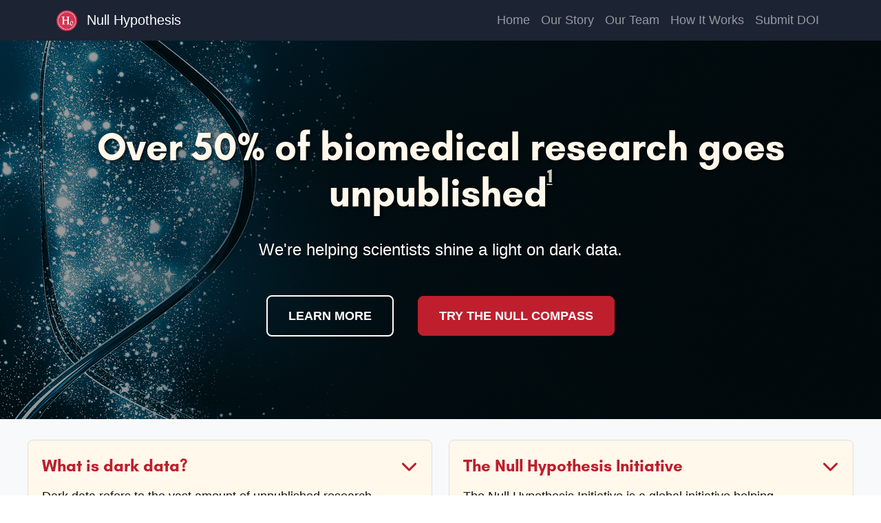

--- FILE ---
content_type: text/html; charset=utf-8
request_url: https://nullhypothesis.com/
body_size: 24353
content:
<!DOCTYPE html>
<html lang="en" data-bs-theme="dark">
<head>
    <meta charset="UTF-8">
    <meta name="viewport" content="width=device-width, initial-scale=1.0">
    <title>Null Compass - Transform Your Negative Results into Value for Science and Your CV</title>
    <!-- Bootstrap CSS -->
    <link href="https://cdn.replit.com/agent/bootstrap-agent-dark-theme.min.css" rel="stylesheet">
    <!-- Font Awesome for icons -->
    <link href="https://cdnjs.cloudflare.com/ajax/libs/font-awesome/6.4.0/css/all.min.css" rel="stylesheet">
    <!-- No Google Fonts needed - using system fonts -->
    <!-- Custom CSS -->
    <link href="/static/css/style.css" rel="stylesheet">
    
<style>
    .hero-section {
        background-size: cover;
        background-position: center;
        background-repeat: no-repeat;
        color: white;
        text-align: center;
        padding: 120px 0;
        min-height: 500px;
        display: flex;
        align-items: center;
        width: 100%;
    }
    
    /* Mobile-specific hero section styling */
    @media (max-width: 768px) {
        .hero-section {
            /* Calculate height: 100vh minus navbar height (approximately 76px) */
            min-height: calc(100vh - 76px);
            height: calc(100vh - 76px);
            padding: 40px 0;
            justify-content: center;
        }
        
        .hero-content {
            display: flex;
            flex-direction: column;
            justify-content: center;
            align-items: center;
            height: 100%;
            max-width: 90%;
            margin: 0 auto;
        }
        
        .hero-content h1 {
            font-size: 2.2rem;
            line-height: 1.2;
            margin-bottom: 1.5rem;
        }
        
        .hero-content p {
            font-size: 1.2rem;
            margin-bottom: 2rem;
            line-height: 1.4;
        }
        
        .hero-buttons {
            display: flex;
            flex-direction: column;
            gap: 15px;
            width: 100%;
            max-width: 280px;
        }
        
        .hero-buttons .btn {
            margin: 0;
            padding: 12px 20px;
            font-size: 1rem;
            width: 100%;
        }
    }
    
    .hero-content h1 {
        font-size: 3.5rem;
        font-weight: bold;
        margin-bottom: 2rem;
        text-shadow: 2px 2px 4px rgba(0,0,0,0.8);
        color: #fff8eb;
    }
    
    .hero-content h1 sup {
        font-size: 0.5em;
        cursor: pointer;
        text-decoration: underline;
        opacity: 0.8;
        vertical-align: super;
        top: -0.5em;
        position: relative;
    }
    
    .hero-content h1 sup:hover {
        opacity: 1;
    }
    
    .hero-content p {
        font-size: 1.5rem;
        margin-bottom: 3rem;
        text-shadow: 1px 1px 2px rgba(0,0,0,0.8);
    }
    
    .hero-buttons .btn {
        margin: 0 15px;
        padding: 15px 30px;
        font-size: 1.1rem;
        font-weight: 600;
        text-transform: uppercase;
        border-radius: 8px;
    }
    
    .btn-primary-hero {
        background-color: #bf1e2d;
        border-color: #bf1e2d;
        color: white;
    }
    
    .btn-outline-hero {
        background-color: transparent;
        border: 2px solid white;
        color: white;
    }
    
    .btn-outline-hero:hover {
        background-color: white;
        color: #141414;
    }
    
    .section-padding {
        padding: 30px 0 10px 0;
    }
    
    .max-width-content {
        max-width: 1200px;
        margin: 0 auto;
    }
    
    .expandable-content {
        cursor: pointer;
        border: 1px solid #e0e0e0;
        border-radius: 8px;
        padding: 20px;
        transition: all 0.3s ease;
        background-color: #fff8eb;
        height: 100%;
        display: flex;
        flex-direction: column;
    }
    
    .expandable-content:hover {
        border-color: #bf1e2d;
        box-shadow: 0 4px 8px rgba(0,0,0,0.1);
    }
    
    .expandable-content h3 {
        color: #bf1e2d;
        margin-bottom: 15px;
        display: flex;
        align-items: center;
        justify-content: space-between;
    }
    
    .expand-icon {
        transition: transform 0.3s ease;
    }
    
    .expandable-content.expanded .expand-icon {
        transform: rotate(180deg);
    }
    
    .hidden-content {
        display: none;
        margin-top: 15px;
        padding-top: 15px;
        border-top: 1px solid #ddd;
    }
    
    .compass-tiles {
        display: grid;
        grid-template-columns: repeat(3, 1fr);
        gap: 30px;
        margin-top: 40px;
    }
    
    @media (max-width: 992px) {
        .compass-tiles {
            grid-template-columns: 1fr;
            gap: 20px;
            max-width: 500px;
            margin: 40px auto 0;
        }
    }
    
    @media (max-width: 576px) {
        .compass-tiles {
            gap: 15px;
            margin: 30px auto 0;
        }
    }
    
    .compass-tile {
        background: linear-gradient(135deg, #ffffff 0%, #f8f9fa 100%);
        border: none;
        border-radius: 16px;
        padding: 35px 25px;
        text-align: center;
        transition: all 0.4s ease;
        position: relative;
        overflow: hidden;
        box-shadow: 0 4px 15px rgba(0,0,0,0.08);
    }
    
    .compass-tile.tile-with-bg {
        background: linear-gradient(135deg, rgba(255,255,255,0.4) 0%, rgba(248,249,250,0.3) 100%), 
                    url('/static/images/tile1_background.png');
        background-size: cover;
        background-position: center;
        background-repeat: no-repeat;
    }
    
    .compass-tile.tile-with-bg2 {
        background: linear-gradient(135deg, rgba(255,255,255,0.4) 0%, rgba(248,249,250,0.3) 100%), 
                    url('/static/images/tile2_background.png');
        background-size: cover;
        background-position: center;
        background-repeat: no-repeat;
    }
    
    .compass-tile.tile-with-bg3 {
        background: linear-gradient(135deg, rgba(255,255,255,0.4) 0%, rgba(248,249,250,0.3) 100%), 
                    url('/static/images/tile3_background.png');
        background-size: cover;
        background-position: center;
        background-repeat: no-repeat;
    }
    
    .compass-tile.tile-with-bg h4,
    .compass-tile.tile-with-bg p,
    .compass-tile.tile-with-bg2 h4,
    .compass-tile.tile-with-bg2 p,
    .compass-tile.tile-with-bg3 h4,
    .compass-tile.tile-with-bg3 p {
        color: #141414;
        text-shadow: 0 1px 2px rgba(255,255,255,0.8);
    }
    
    .compass-tile::before {
        content: '';
        position: absolute;
        top: 0;
        left: 0;
        right: 0;
        height: 4px;
        background: linear-gradient(90deg, #bf1e2d 0%, #e6606e 100%);
        transform: scaleX(0);
        transition: transform 0.4s ease;
    }
    
    .compass-tile:hover::before {
        transform: scaleX(1);
    }
    
    .compass-tile:hover {
        transform: translateY(-8px);
        box-shadow: 0 15px 35px rgba(191, 30, 45, 0.15);
        background: linear-gradient(135deg, #fff8eb 0%, #ffffff 100%);
    }
    
    .compass-tile .tile-icon {
        font-size: 3rem;
        color: #bf1e2d;
        margin-bottom: 20px;
        display: block;
        transition: all 0.3s ease;
    }
    
    .compass-tile:hover .tile-icon {
        transform: scale(1.1);
        color: #e6606e;
    }
    
    .compass-tile h4 {
        color: #141414;
        font-size: 1.4rem;
        margin-bottom: 15px;
        font-weight: 700;
        letter-spacing: -0.5px;
    }
    
    .compass-tile p {
        color: #555;
        line-height: 1.6;
        font-size: 0.95rem;
        margin-bottom: 20px;
    }
    
    .compass-tile .hover-text {
        background: rgba(191, 30, 45, 0.1);
        border-radius: 20px;
        padding: 8px 16px;
        font-size: 0.8rem;
        color: #bf1e2d;
        font-weight: 600;
        opacity: 0;
        transition: all 0.3s ease;
        transform: translateY(10px);
    }
    
    .compass-tile:hover .hover-text {
        opacity: 1;
        transform: translateY(0);
    }
    
    .sliding-panels {
        overflow: hidden;
        position: relative;
        height: 360px;
        border-radius: 12px;
        background: #f8f9fa;
        margin-top: 60px;
    }
    
    .panel-container {
        display: flex;
        transition: transform 0.8s ease-in-out;
        height: 100%;
    }
    
    .panel {
        min-width: 100%;
        padding: 40px;
        display: flex;
        flex-direction: column;
        justify-content: center;
        text-align: center;
        background: linear-gradient(135deg, #fff8eb 0%, #f8f9fa 100%);
        border-left: 4px solid #bf1e2d;
    }
    
    .panel h3 {
        color: #bf1e2d;
        font-size: 2rem;
        margin-bottom: 20px;
        font-weight: bold;
    }
    
    .panel p {
        color: #333;
        font-size: 1.1rem;
        line-height: 1.6;
        max-width: 600px;
        margin: 0 auto 25px;
    }
    
    .panel .btn {
        background-color: #bf1e2d;
        color: white;
        border: none;
        padding: 12px 30px;
        border-radius: 8px;
        font-weight: 600;
        text-decoration: none;
        display: inline-block;
        transition: background-color 0.3s ease;
    }
    
    .panel .btn:hover {
        background-color: #a01825;
        color: white;
        text-decoration: none;
    }
    
    .panel-indicators {
        position: absolute;
        bottom: 10px;
        left: 50%;
        transform: translateX(-50%);
        display: flex;
        gap: 10px;
    }
    
    .indicator {
        width: 12px;
        height: 12px;
        border-radius: 50%;
        background-color: rgba(191, 30, 45, 0.3);
        cursor: pointer;
        transition: background-color 0.3s ease;
    }
    
    .indicator.active {
        background-color: #bf1e2d;
    }
    
    @media (max-width: 768px) {
        .hero-content h1 {
            font-size: 2.5rem;
        }
        
        .hero-content p {
            font-size: 1.2rem;
        }
        
        .hero-buttons .btn {
            display: block;
            width: 100%;
            margin: 10px 0;
        }
        
        .section-padding {
            padding: 50px 0;
        }
        
        .sliding-panels {
            height: 400px;
            margin-top: 40px;
        }
        
        /* Hide dark data section on mobile and tablet */
        .section-padding:nth-of-type(2) {
            display: none;
        }
    }
    
    @media (max-width: 1024px) {
        /* Hide dark data section on tablet and phone */
        .section-padding:nth-of-type(2) {
            display: none;
        }
        
        .panel {
            padding: 30px 20px;
        }
        
        .panel h3 {
            font-size: 1.6rem;
        }
        
        .panel p {
            font-size: 1rem;
        }
    }
</style>

</head>
<body>
    <nav class="navbar navbar-expand-lg navbar-dark bg-dark">
        <div class="container">
            <a class="navbar-brand" href="/">
                <img src="/static/images/h0_logo.png" alt="H₀" height="30" class="me-2">
                Null Hypothesis
            </a>
            <button class="navbar-toggler" type="button" data-bs-toggle="collapse" data-bs-target="#navbarNav" aria-controls="navbarNav" aria-expanded="false" aria-label="Toggle navigation">
                <span class="navbar-toggler-icon"></span>
            </button>
            <div class="collapse navbar-collapse" id="navbarNav">
                <ul class="navbar-nav ms-auto">
                    <li class="nav-item">
                        <a class="nav-link" href="/">Home</a>
                    </li>
                    <li class="nav-item">
                        <a class="nav-link" href="/about">Our Story</a>
                    </li>
                    <li class="nav-item">
                        <a class="nav-link" href="/team">Our Team</a>
                    </li>
                    <li class="nav-item">
                        <a class="nav-link" href="/how-it-works">How It Works</a>
                    </li>
                    <li class="nav-item">
                        <a class="nav-link" href="/doi-submission">Submit DOI</a>
                    </li>
                </ul>
            </div>
        </div>
    </nav>

    
<!-- Hero Section -->
<section class="hero-section" style="background: linear-gradient(rgba(0,0,0,0.4), rgba(0,0,0,0.4)), url('/static/images/hero_background.png?v=2')">
    <div class="container">
        <div class="hero-content">
            <h1>Over 50% of biomedical research goes unpublished<sup onclick="document.getElementById('references').scrollIntoView({behavior: 'smooth'})">1</sup></h1>
            <p>We're helping scientists shine a light on dark data.</p>
            <div class="hero-buttons">
                <a href="/how-it-works" class="btn btn-outline-hero">Learn More</a>
                <a href="/questionnaire" class="btn btn-primary-hero">Try the Null Compass</a>
            </div>
        </div>
    </div>
</section>

<!-- Dark Data Section -->
<section class="section-padding" style="background-color: #f8f9fa;">
    <div class="container-fluid px-4">
        <div class="max-width-content">
            <div class="row d-flex">
            <div class="col-lg-6 mb-4 d-flex">
                <div class="expandable-content" onclick="toggleContent('dark-data')">
                    <h3>
                        What is dark data?
                        <i class="fas fa-chevron-down expand-icon"></i>
                    </h3>
                    <p>Dark data refers to the vast amount of unpublished research — particularly studies with negative or inconclusive results — that never make it into journals or databases.</p>
                    <div id="dark-data" class="hidden-content">
                        <p>These hidden findings create blind spots in science, leading to duplicated efforts, skewed evidence bases, and missed opportunities to learn from what didn't work.</p>
                    </div>
                </div>
            </div>
            
            <div class="col-lg-6 mb-4 d-flex">
                <div class="expandable-content" onclick="toggleContent('null-hypothesis')">
                    <h3>
                        The Null Hypothesis Initiative
                        <i class="fas fa-chevron-down expand-icon"></i>
                    </h3>
                    <p>The Null Hypothesis Initiative is a global initiative helping researchers publish rigorous null or negative results in leading biomedical journals and pre-print servers.</p>
                    <div id="null-hypothesis" class="hidden-content">
                        <p>Powered by the Null Compass, the Null Hypothesis Initiative shines light on dark data to improve transparency, reduce waste, and strengthen the scientific record.</p>
                    </div>
                </div>
            </div>
        </div>
    </div>
</section>

<!-- Null Compass Section -->
<section class="section-padding" style="padding-bottom: 80px;">
    <div class="container">
        <div class="max-width-content">
            <div class="text-center mb-5">
                <h2 class="display-4" style="color: #bf1e2d; font-weight: bold;">Are my negative results publishable?</h2>
                <p class="lead mt-4" style="color: #333; max-width: 800px; margin: 0 auto;">
                    Chances are, <span style="font-weight: 700; color: #000;">your negative or null findings are publishable</span>—and we can help. In under 5 minutes, the Null Compass can review your research, suggest the best path to publication, and draft a sample abstract to get you started. You'll also go in the draw to win a microgrant to help share your work with the world.
                </p>
            </div>
        
        <div class="compass-tiles">
            <div class="compass-tile tile-with-bg">
                <i class="fas fa-clipboard-question tile-icon"></i>
                <h4>Answer Questions</h4>
                <p>Answer a few quick questions about your research. No jargon, no hassle.</p>
                <div class="hover-text">Multi-choice + free text, <5 mins</div>
            </div>
            
            <div class="compass-tile tile-with-bg2">
                <i class="fas fa-compass tile-icon"></i>
                <h4>Get Your Reading</h4>
                <p>The Compass will analyse your responses and suggest a smart path to publication.</p>
                <div class="hover-text">AI-powered analysis & recommendations</div>
            </div>
            
            <div class="compass-tile tile-with-bg3">
                <i class="fas fa-rocket tile-icon"></i>
                <h4>Put It Out There!</h4>
                <p>Submit your DOI and be considered for a microgrant to amplify your work.</p>
                <div class="hover-text">Up to $500 monthly microgrants</div>
            </div>
        </div>
        
            <div class="text-center mt-5">
                <a href="/questionnaire" class="btn btn-lg" style="background-color: #bf1e2d; color: white; border-color: #bf1e2d; padding: 15px 40px; font-size: 1.2rem;">
                    <i class="fas fa-compass me-2"></i> Start the Compass
                </a>
            </div>
            
            <!-- Sliding Panels Section -->
            <div class="sliding-panels">
                <div class="panel-container" id="panelContainer">
                    <div class="panel">
                        <h3>For Researchers</h3>
                        <p>You've already done the work — now make it count. Use the Null Compass to classify and frame your study, and get recommendations for how and where to publish. Make your science count and contribute to a more complete evidence base.</p>
                        <a href="/questionnaire" class="btn">Try the Compass</a>
                    </div>
                    
                    <div class="panel">
                        <h3>Institutions and Funders</h3>
                        <p>Every funded study is a learning opportunity. Help your researchers and grantees share all outcomes — not just the positive ones. Encourage use of the Compass to strengthen open science across your organisation.</p>
                        <a href="/about#contact" class="btn">Partner With Us</a>
                    </div>
                    
                    <div class="panel">
                        <h3>Publishers and Journals</h3>
                        <p>Give researchers confidence that their null findings matter. Signal that your journal is open to negative results, collaborate on new submission pathways, or explore how the Compass classification can support editorial standards.</p>
                        <a href="/about#contact" class="btn">Get In Touch</a>
                    </div>
                </div>
                
                <div class="panel-indicators">
                    <div class="indicator active" onclick="showPanel(0)"></div>
                    <div class="indicator" onclick="showPanel(1)"></div>
                    <div class="indicator" onclick="showPanel(2)"></div>
                </div>
            </div>
        </div>
    </div>
</section>

<script>
function toggleContent(id) {
    const content = document.getElementById(id);
    const container = content.closest('.expandable-content');
    
    if (content.style.display === 'none' || content.style.display === '') {
        content.style.display = 'block';
        container.classList.add('expanded');
    } else {
        content.style.display = 'none';
        container.classList.remove('expanded');
    }
}

// Sliding panels functionality
let currentPanel = 0;
const totalPanels = 3;
let panelInterval;

function showPanel(index) {
    currentPanel = index;
    const container = document.getElementById('panelContainer');
    const indicators = document.querySelectorAll('.indicator');
    
    // Update panel position
    container.style.transform = `translateX(-${index * 100}%)`;
    
    // Update indicators
    indicators.forEach((indicator, i) => {
        indicator.classList.toggle('active', i === index);
    });
}

function nextPanel() {
    currentPanel = (currentPanel + 1) % totalPanels;
    showPanel(currentPanel);
}

// Start auto-sliding when page loads
document.addEventListener('DOMContentLoaded', function() {
    // Auto-advance panels every 5 seconds
    panelInterval = setInterval(nextPanel, 5000);
    
    // Pause auto-sliding when user hovers over panels
    const slidingPanels = document.querySelector('.sliding-panels');
    slidingPanels.addEventListener('mouseenter', () => {
        clearInterval(panelInterval);
    });
    
    // Resume auto-sliding when user stops hovering
    slidingPanels.addEventListener('mouseleave', () => {
        panelInterval = setInterval(nextPanel, 5000);
    });
});

// Mobile hero section height adjustment
function adjustHeroHeight() {
    const navbar = document.querySelector('.navbar');
    const heroSection = document.querySelector('.hero-section');
    
    if (window.innerWidth <= 768 && navbar && heroSection) {
        const navbarHeight = navbar.offsetHeight;
        const viewportHeight = window.innerHeight;
        const calculatedHeight = viewportHeight - navbarHeight;
        
        heroSection.style.setProperty('min-height', calculatedHeight + 'px', 'important');
        heroSection.style.setProperty('height', calculatedHeight + 'px', 'important');
    } else if (heroSection && window.innerWidth > 768) {
        // Reset to default for desktop
        heroSection.style.removeProperty('min-height');
        heroSection.style.removeProperty('height');
    }
}

// Run on page load and resize
document.addEventListener('DOMContentLoaded', adjustHeroHeight);
window.addEventListener('resize', adjustHeroHeight);
window.addEventListener('orientationchange', adjustHeroHeight);
</script>

<!-- References Section (only on landing page) -->
<div id="references" class="references-section" style="background-color: #f8f9fa; padding: 30px 0; border-top: 1px solid #ddd;">
    <div class="container">
        <div class="references" style="font-size: 0.85rem; color: #666; text-align: left; max-width: 900px; margin: 0 auto;">
            <p><strong>References:</strong></p>
            <p><sup>1</sup> Emma C. Bowers, Jimena Stephenson, Melissa Furlong, Kenneth S. Ramos, Scope and financial impact of unpublished data and unused samples among U.S. academic and government researchers, <em>iScience</em>, Volume 26, Issue 7, 2023, 107166, ISSN 2589-0042, <a href="https://doi.org/10.1016/j.isci.2023.107166" style="color: #bf1e2d; text-decoration: none;">https://doi.org/10.1016/j.isci.2023.107166</a></p>
        </div>
    </div>
</div>


    <!-- Scrolling Support Strip -->
    <div class="support-strip">
        <div class="marquee">
            <div class="marquee-content">
                <img src="/static/images/support_stripA.png" alt="Proudly supported by Chain Embedding Initiative">
                <img src="/static/images/support_stripA.png" alt="Proudly supported by Chain Embedding Initiative">
                <img src="/static/images/support_stripA.png" alt="Proudly supported by Chain Embedding Initiative">
            </div>
            <div class="marquee-content">
                <img src="/static/images/support_stripA.png" alt="Proudly supported by Chain Embedding Initiative">
                <img src="/static/images/support_stripA.png" alt="Proudly supported by Chain Embedding Initiative">
                <img src="/static/images/support_stripA.png" alt="Proudly supported by Chain Embedding Initiative">
            </div>
        </div>
    </div>

    <footer>
        <div class="container text-center">
            <div class="mb-3">
                <a class="footer-link" href="/terms">Terms</a>
                <a class="footer-link" href="/privacy">Privacy</a>
                <a class="footer-link" href="/about">Our Story</a>
            </div>
            <p class="text-muted">
                &copy; 2026 Center for Biomedical Research Transparency, Inc 501(c)(3). All rights reserved.
            </p>
        </div>
    </footer>

    <!-- Bootstrap JS Bundle with Popper -->
    <script src="https://cdn.jsdelivr.net/npm/bootstrap@5.3.0/dist/js/bootstrap.bundle.min.js"></script>
    
</body>
</html>

--- FILE ---
content_type: text/css; charset=utf-8
request_url: https://nullhypothesis.com/static/css/style.css
body_size: 16409
content:
/* Brand color variables */
:root {
    --primary-bg: #ffffff;
    --primary-text: #141414;
    --secondary-text: #1b1201;
    --accent-color: #bf1e2d;
    --secondary-accent: #e6606e;
    --cream-bg: #fff8eb;
    --border-color: #e0e0e0;
}

/* Glacial Indifference Font Face Declarations */
@font-face {
    font-family: 'Glacial Indifference';
    src: url('../fonts/GlacialIndifference-Regular.otf') format('opentype');
    font-weight: 400;
    font-style: normal;
    font-display: swap;
}

@font-face {
    font-family: 'Glacial Indifference';
    src: url('../fonts/GlacialIndifference-Bold.otf') format('opentype');
    font-weight: 700;
    font-style: normal;
    font-display: swap;
}

/* General styles */
body {
    font-family: Arial, sans-serif;
    font-size: 16px;
    line-height: 1.5;
    color: var(--primary-text);
    background-color: var(--primary-bg);
}

/* Body text elements */
p, li, span, div, label, input, textarea, select, button {
    font-family: Arial, sans-serif;
    line-height: 1.5;
}

/* Responsive body font sizing */
@media (min-width: 768px) {
    body {
        font-size: 17px;
    }
}

@media (min-width: 1200px) {
    body {
        font-size: 18px;
    }
}

/* Typography - Heading Fonts */
h1, h2, h3, h4, h5, h6,
.h1, .h2, .h3, .h4, .h5, .h6 {
    font-family: 'Glacial Indifference', sans-serif;
    font-weight: 700;
    line-height: 1.2;
    margin-bottom: 1rem;
}

/* Responsive Typography */
/* H1 - Main hero titles: 48–64px */
h1, .h1 {
    font-size: 48px;
}

/* H2 - Section headers: 32–40px */
h2, .h2 {
    font-size: 32px;
}

/* H3 - Subheaders: 24–28px */
h3, .h3 {
    font-size: 24px;
}

/* Tablet responsive sizes */
@media (min-width: 768px) {
    h1, .h1 {
        font-size: 56px;
    }
    
    h2, .h2 {
        font-size: 36px;
    }
    
    h3, .h3 {
        font-size: 26px;
    }
}

/* Desktop responsive sizes */
@media (min-width: 1200px) {
    h1, .h1 {
        font-size: 64px;
    }
    
    h2, .h2 {
        font-size: 40px;
    }
    
    h3, .h3 {
        font-size: 28px;
    }
}

/* Split screen layout */
.split-screen-container {
    display: flex;
    min-height: calc(100vh - 86px); /* Account for footer height */
    margin-top: -56px; /* Adjust based on navbar height */
    padding-top: 56px; /* Adjust based on navbar height */
    margin-bottom: 0; /* Remove any bottom margin */
}

.left-panel, .right-panel {
    padding: 40px;
    overflow-y: auto;
}

.left-panel {
    flex: 1;
    background-color: var(--cream-bg);
    color: var(--primary-text);
    position: relative;
}

.left-panel h1, 
.left-panel h2, 
.left-panel h3, 
.left-panel h4, 
.left-panel h5, 
.left-panel h6 {
    color: var(--primary-text);
}

.left-panel .brand-logo {
    color: var(--accent-color);
}

.right-panel {
    flex: 1;
    background-color: var(--primary-bg);
    display: flex;
    flex-direction: column;
    justify-content: flex-start;
    padding-top: 120px; /* Align with left panel heading */
    border-left: 1px solid var(--border-color);
    position: relative;
    overflow: hidden;
}

/* Background Video */
.bg-video {
    position: absolute;
    top: 0;
    left: 0;
    width: 100%;
    height: 100%;
    object-fit: cover;
    opacity: 0.3;
    z-index: 0;
}

.content {
    max-width: 600px;
    margin: 0 auto;
    padding: 20px;
}

@media (max-width: 992px) {
    .content {
        max-width: 100%;
        width: 100%;
    }
}

/* Brand and typography */
.brand-logo {
    font-size: 1.5rem;
    font-weight: 700;
    margin-bottom: 30px;
    color: var(--accent-color);
}

h1, h2, h3, h4, h5, h6 {
    color: var(--primary-text);
}

h1 {
    font-size: 2.5rem;
    font-weight: 700;
    line-height: 1.2;
}

.tagline {
    font-size: 1.25rem;
    font-weight: 300;
    color: var(--secondary-text);
}

/* Questionnaire intro content */
.questionnaire-intro {
    position: relative;
    z-index: 1;
    max-width: 600px;
    margin: 0 auto;
}

/* Cards and components */
.questionnaire-card, .already-published {
    border-radius: 10px;
    box-shadow: 0 4px 12px rgba(0, 0, 0, 0.08);
    transition: transform 0.2s, box-shadow 0.2s;
    background-color: var(--primary-bg);
    border: 1px solid var(--border-color);
}

.questionnaire-card:hover, .already-published:hover {
    transform: translateY(-5px);
    box-shadow: 0 8px 24px rgba(0, 0, 0, 0.12);
    border-color: var(--secondary-text);
}

/* Benefits section */
.benefit h4 {
    font-weight: 600;
    color: var(--accent-color);
}

/* Quote section */
.quote-section {
    padding: 30px 20px;
    background-color: var(--cream-bg);
    color: var(--primary-text);
    border-radius: 10px;
    margin: 20px 0;
    font-weight: bold;
    border: 2px solid var(--accent-color);
}

/* Support Strip */
.support-strip {
    background-color: #d1d3d4;
    height: 50px;
    width: 100%;
    overflow: hidden;
    position: relative;
}

.marquee {
    display: flex;
    width: 100%;
    overflow: hidden;
    position: relative;
}

.marquee-content {
    display: flex;
    animation: marquee 120s linear infinite;
    white-space: nowrap;
}

.marquee-content img {
    height: 50px;
}

@keyframes marquee {
    0% {
        transform: translateX(0%);
    }
    100% {
        transform: translateX(-200%);
    }
}

/* Footer */
footer {
    background-color: var(--secondary-accent); /* Pink background */
    padding: 30px 0;
    color: var(--primary-bg);
    margin-top: 0; /* Ensure no gap with content above */
}

.footer-link {
    color: var(--primary-bg);
    text-decoration: none;
    margin: 0 15px;
    transition: color 0.2s;
}

.footer-link:hover {
    color: var(--accent-color); /* Red color on hover */
    text-decoration: none;
}

/* Questionnaire styles */
.question-container {
    background-color: var(--primary-bg);
    border-radius: 10px;
    padding: 30px;
    margin-bottom: 30px;
    box-shadow: 0 4px 12px rgba(0, 0, 0, 0.1);
    border: 1px solid var(--border-color);
}

.question-title {
    font-size: 1.5rem;
    font-weight: 600;
    margin-bottom: 20px;
    color: var(--primary-text);
}

.help-text {
    font-size: 0.9rem;
    color: var(--secondary-text);
    margin-top: 10px;
    margin-bottom: 20px;
}

.progress-container {
    margin-bottom: 30px;
}

.progress {
    background-color: var(--border-color);
}

.progress-bar {
    background-color: var(--accent-color);
}

/* Fullheight questionnaire layout for mobile - used for the responsive questionnaire view */
#questionnaire-fullheight {
    display: flex;
    flex-direction: column;
    min-height: calc(100vh - 56px - 50px - 76px); /* Viewport height minus navbar, support strip, and footer */
}

/* Enhanced form styling for mobile questionnaire */
@media (max-width: 992px) {
    /* Make radio buttons and checkboxes more touch-friendly */
    .form-check-input {
        width: 1.2em;
        height: 1.2em;
        margin-top: 0.2em;
    }
    
    /* Add more spacing between input items */
    .list-group-item {
        padding: 0.8rem 1.25rem;
    }
    
    /* Make the text larger and more readable on mobile */
    .list-group-item span {
        font-size: 1.05rem;
    }
    
    /* Improve mobile option appearance */
    .mobile-option {
        transition: background-color 0.15s ease-in-out;
        padding: 12px 15px;
        margin-bottom: 5px;
    }
    
    .mobile-option:active {
        background-color: rgba(191, 30, 45, 0.2) !important;
    }
    
    .mobile-option .form-check {
        width: 100%;
        display: flex;
        align-items: center;
    }
    
    .mobile-option .option-text {
        flex: 1;
        margin-left: 10px;
    }
    
    /* Fix iOS zoom on input focus issue */
    input[type="text"], textarea.form-control {
        font-size: 16px !important;
    }
    
    /* Optimize padding for the nav buttons container */
    .navigation-buttons {
        padding: 15px;
    }
    
    /* Make the question container take all available space */
    .question-container {
        flex: 1;
        display: flex;
        flex-direction: column;
    }
    
    /* Fix input sizing on mobile */
    .form-control, .form-select {
        font-size: 16px;
    }
}

/* Extra small devices (phones) */
@media (max-width: 576px) {
    /* Further adjust padding for very small screens */
    .navigation-buttons {
        padding: 10px;
    }
    
    /* Make question text more readable on small screens */
    .question-title {
        font-size: 1.2rem;
        margin-bottom: 15px;
    }
    
    /* Reduce the size of help text */
    .help-text {
        font-size: 0.85rem;
    }
}

/* Results page styles */
.classification-badge {
    display: inline-block;
    padding: 8px 16px;
    font-size: 1rem;
    font-weight: 600;
    border-radius: 20px;
    background-color: var(--accent-color);
    color: var(--primary-bg);
    margin-bottom: 20px;
}

.abstract-box {
    background-color: var(--primary-bg);
    border-left: 4px solid var(--accent-color);
    padding: 20px;
    border-radius: 0 10px 10px 0;
    margin: 30px 0;
    box-shadow: 0 2px 8px rgba(0, 0, 0, 0.1);
}

.result-card {
    background-color: var(--primary-bg);
    border-radius: 10px;
    padding: 30px;
    margin-bottom: 30px;
    border: 1px solid var(--border-color);
    box-shadow: 0 4px 12px rgba(0, 0, 0, 0.08);
}

.unique-code {
    font-family: monospace;
    font-size: 1.2rem;
    letter-spacing: 2px;
    background-color: var(--border-color);
    color: var(--primary-text);
    padding: 8px 16px;
    border-radius: 5px;
    border: 1px solid var(--border-color);
}

/* Numbered list with proper indentation */
.numbered-list {
    padding-left: 0;
}

.numbered-list li {
    display: flex;
    margin-bottom: 0.5rem;
}

.numbered-list .number-badge {
    background-color: var(--accent-color);
    color: white;
    width: 24px;
    height: 24px;
    display: flex;
    align-items: center;
    justify-content: center;
    border-radius: 50%;
    flex-shrink: 0;
    margin-right: 10px;
    font-size: 0.8rem;
}

.numbered-list .list-text {
    flex: 1;
}

/* Mobile title */
.mobile-title {
    /* Base styles applied for all screen sizes */
    font-weight: 600;
}

/* Responsive adjustments */
@media (max-width: 992px) {
    .split-screen-container {
        flex-direction: column;
    }
    
    .left-panel, .right-panel {
        width: 100%;
        min-height: unset;
    }
    
    .left-panel {
        padding-bottom: 25px; /* Reduced padding */
        padding-top: 25px; /* Reduced padding */
        padding-left: 15px; /* Reduced left padding */
        padding-right: 15px; /* Reduced right padding */
    }
    
    .left-panel .content {
        padding: 10px; /* Reduced padding even more */
    }
    
    .right-panel {
        padding-top: 20px; /* Reduced padding for mobile view */
        padding-left: 20px; /* Increased left padding */
        padding-right: 20px; /* Increased right padding */
    }
    
    /* Make heading smaller on mobile */
    .left-panel h1 {
        font-size: 1.8rem;
        margin-bottom: 15px;
    }
    
    /* Make tagline smaller */
    .left-panel .tagline {
        font-size: 1rem;
        margin-bottom: 10px;
    }
    
    /* Make questionnaire intro use more screen width */
    .questionnaire-intro {
        max-width: 100%;
        width: 100%;
    }
    
    /* Make title smaller on tablet */
    .mobile-title {
        font-size: 1.6rem !important;
    }
}

/* Extra small devices (phones) */
@media (max-width: 576px) {
    .left-panel {
        padding-left: 10px; /* Even smaller padding for phones */
        padding-right: 10px; /* Even smaller padding for phones */
    }
    
    .right-panel {
        padding-left: 15px; /* More padding for right panel content */
        padding-right: 15px; /* More padding for right panel content */
    }
    
    .left-panel .content {
        padding: 5px; /* Minimal padding for phone screens */
    }
    
    /* Make heading even smaller on phones */
    .left-panel h1 {
        font-size: 1.6rem;
        margin-bottom: 10px;
    }
    
    /* Ensure full width for phone screens */
    .questionnaire-card, .already-published {
        width: 100%;
        margin-left: 0;
        margin-right: 0;
    }
    
    /* Make title even smaller on phone */
    .mobile-title {
        font-size: 1.4rem !important;
    }
}

/* Form styles */
.form-control, .form-select {
    background-color: var(--primary-bg);
    border-color: var(--border-color);
    color: var(--primary-text);
}

.form-control:focus, .form-select:focus {
    background-color: var(--primary-bg);
    color: var(--primary-text);
    border-color: var(--accent-color);
    box-shadow: 0 0 0 0.25rem rgba(191, 30, 45, 0.25);
}

.form-check-input:checked {
    background-color: var(--accent-color);
    border-color: var(--accent-color);
}

/* Button styles */
.btn-primary {
    background-color: var(--accent-color);
    border-color: var(--accent-color);
    color: var(--primary-bg);
}

.btn-primary:hover, .btn-primary:focus {
    background-color: #9e1925; /* Darker shade of accent color */
    border-color: #9e1925;
}

.btn-accent, 
.btn-danger, 
.btn-info {
    background-color: var(--accent-color);
    border-color: var(--accent-color);
    color: var(--primary-bg);
}

.btn-accent:hover, 
.btn-danger:hover, 
.btn-info:hover {
    background-color: var(--secondary-accent); /* Use secondary accent for hover */
    border-color: var(--secondary-accent);
    color: var(--primary-bg);
}

/* Links */
a {
    color: var(--accent-color);
    text-decoration: none;
    transition: color 0.2s;
}

a:hover {
    color: var(--secondary-accent);
    text-decoration: underline;
}

/* Icon colors */
.fa, .fas, .far, .fab {
    color: inherit;
}

/* Brand-specific icon colors */
.text-accent {
    color: var(--accent-color) !important;
}

.text-secondary-accent {
    color: var(--secondary-accent) !important;
}

/* Outline button styles */
.btn-outline-primary {
    color: var(--accent-color);
    border-color: var(--accent-color);
}

.btn-outline-primary:hover {
    background-color: var(--accent-color);
    border-color: var(--accent-color);
    color: var(--primary-bg);
}

.btn-outline-info {
    color: var(--accent-color);
    border-color: var(--accent-color);
}

.btn-outline-info:hover {
    background-color: var(--accent-color);
    border-color: var(--accent-color);
    color: var(--primary-bg);
}

.btn-outline-light {
    color: rgba(255, 255, 255, 0.8);
    border-color: rgba(255, 255, 255, 0.5);
}

.btn-outline-light:hover {
    background-color: rgba(255, 255, 255, 0.1);
    border-color: rgba(255, 255, 255, 0.7);
    color: white;
}

/* Button icons should inherit button colors */
.btn i.fa, .btn i.fas, .btn i.far, .btn i.fab {
    color: inherit;
}

/* Classification framework page icon colors */
.classification-card .fa-check-circle {
    color: var(--accent-color);
}

.classification-card .fa-question-circle {
    color: var(--secondary-accent);
}

.classification-card .fa-times-circle {
    color: var(--secondary-text);
}

/* Force brand colors for benefit section icons */
.benefit .fa-check-circle,
.benefit .fa-lightbulb,
.benefit .fa-file-alt,
.benefit .fa-gift,
.benefit .fa-dollar-sign {
    color: var(--accent-color) !important;
}

/* Override any inherited colors for benefit icons */
.benefits-section i.fas {
    color: var(--accent-color) !important;
}

/* Standardized Button Styles - Red background, white text, rounded corners */
.btn-primary,
.btn-accent,
.btn-danger,
.btn-info,
.btn-success {
    background-color: var(--accent-color);
    border-color: var(--accent-color);
    color: white;
    border-radius: 8px;
    font-weight: 500;
    padding: 12px 24px;
    text-decoration: none;
    transition: all 0.2s ease;
}

.btn-primary:hover,
.btn-accent:hover,
.btn-danger:hover,
.btn-info:hover,
.btn-success:hover {
    background-color: var(--secondary-accent);
    border-color: var(--secondary-accent);
    color: white;
    transform: translateY(-1px);
}

.btn-lg {
    padding: 16px 32px;
    font-size: 1.1rem;
}

.btn-sm {
    padding: 8px 16px;
    font-size: 0.9rem;
}

/* Consistent title font sizing across all pages */
h1 {
    font-size: 2.5rem;
    font-weight: 700;
    line-height: 1.2;
    margin-bottom: 1.5rem;
}

h2 {
    font-size: 2rem;
    font-weight: 600;
    line-height: 1.3;
    margin-bottom: 1.25rem;
}

h3 {
    font-size: 1.5rem;
    font-weight: 600;
    line-height: 1.4;
    margin-bottom: 1rem;
}

/* Responsive title sizing */
@media (max-width: 768px) {
    h1 {
        font-size: 2rem;
    }
    
    h2 {
        font-size: 1.5rem;
    }
    
    h3 {
        font-size: 1.25rem;
    }
}